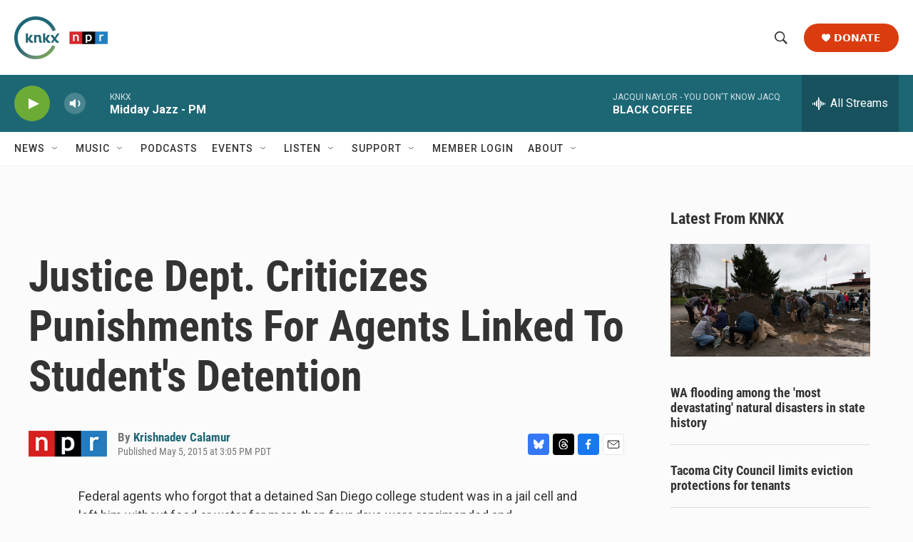

--- FILE ---
content_type: text/html; charset=utf-8
request_url: https://www.google.com/recaptcha/api2/aframe
body_size: 174
content:
<!DOCTYPE HTML><html><head><meta http-equiv="content-type" content="text/html; charset=UTF-8"></head><body><script nonce="4aAQCfD4_wbemsJAFygX1w">/** Anti-fraud and anti-abuse applications only. See google.com/recaptcha */ try{var clients={'sodar':'https://pagead2.googlesyndication.com/pagead/sodar?'};window.addEventListener("message",function(a){try{if(a.source===window.parent){var b=JSON.parse(a.data);var c=clients[b['id']];if(c){var d=document.createElement('img');d.src=c+b['params']+'&rc='+(localStorage.getItem("rc::a")?sessionStorage.getItem("rc::b"):"");window.document.body.appendChild(d);sessionStorage.setItem("rc::e",parseInt(sessionStorage.getItem("rc::e")||0)+1);localStorage.setItem("rc::h",'1766009897465');}}}catch(b){}});window.parent.postMessage("_grecaptcha_ready", "*");}catch(b){}</script></body></html>